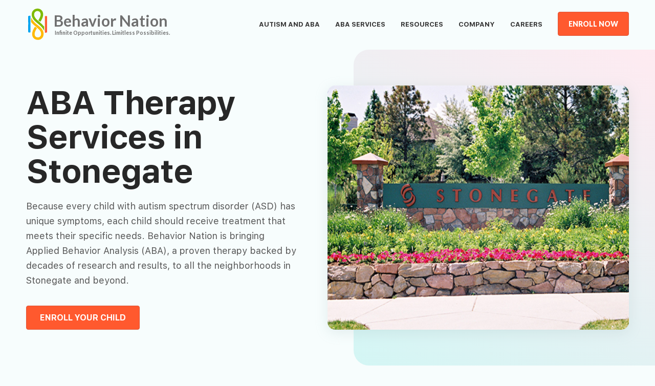

--- FILE ---
content_type: text/html; charset=UTF-8
request_url: https://www.behaviornation.com/aba-therapy-services-stonegate/
body_size: 71752
content:
 <!DOCTYPE html>
<html lang="en-US" class="no-js">
<head>

<meta charset="UTF-8">
<meta name="viewport" content="width=device-width, initial-scale=1">
<link rel="profile" href="http://gmpg.org/xfn/11">
<link href="https://fonts.googleapis.com/css?family=Lato:300,400,700,900|PT+Serif:400,400i,700,700i&display=swap" rel="stylesheet">
<link href="https://fonts.googleapis.com/css2?family=Lato:wght@100;300;400;700;900&family=Oswald:wght@200;300;400;500;600;700&family=Poppins:wght@100;200;300;400;500;600;700;800;900&family=Roboto:wght@100;300;400;500;700;900&display=swap" rel="stylesheet">
<link rel="stylesheet" href="https://use.fontawesome.com/releases/v5.8.1/css/all.css"
	integrity="sha384-50oBUHEmvpQ+1lW4y57PTFmhCaXp0ML5d60M1M7uH2+nqUivzIebhndOJK28anvf"
	crossorigin="anonymous">
	<!-- jquery -->
<link rel="stylesheet" href="https://cdnjs.cloudflare.com/ajax/libs/font-awesome/4.7.0/css/font-awesome.min.css">

<script>(function(html){html.className = html.className.replace(/\bno-js\b/,'js')})(document.documentElement);</script>
<meta name='robots' content='index, follow, max-image-preview:large, max-snippet:-1, max-video-preview:-1' />
	<style>img:is([sizes="auto" i], [sizes^="auto," i]) { contain-intrinsic-size: 3000px 1500px }</style>
	
	<!-- This site is optimized with the Yoast SEO plugin v23.5 - https://yoast.com/wordpress/plugins/seo/ -->
	<title>ABA Therapy Services in Stonegate | Behavior Nation</title>
	<meta name="description" content="Behavior Nation is bringing Applied Behavior Analysis (ABA) Therapy to all the neighborhoods in Stonegate and beyond." />
	<link rel="canonical" href="https://www.behaviornation.com/aba-therapy-services-stonegate/" />
	<meta property="og:locale" content="en_US" />
	<meta property="og:type" content="article" />
	<meta property="og:title" content="ABA Therapy Services in Stonegate | Behavior Nation" />
	<meta property="og:description" content="Behavior Nation is bringing Applied Behavior Analysis (ABA) Therapy to all the neighborhoods in Stonegate and beyond." />
	<meta property="og:url" content="https://www.behaviornation.com/aba-therapy-services-stonegate/" />
	<meta property="og:site_name" content="Behavior Nation" />
	<meta property="article:modified_time" content="2022-05-18T07:06:25+00:00" />
	<meta name="twitter:card" content="summary_large_image" />
	<script type="application/ld+json" class="yoast-schema-graph">{"@context":"https://schema.org","@graph":[{"@type":"WebPage","@id":"https://www.behaviornation.com/aba-therapy-services-stonegate/","url":"https://www.behaviornation.com/aba-therapy-services-stonegate/","name":"ABA Therapy Services in Stonegate | Behavior Nation","isPartOf":{"@id":"https://www.behaviornation.com/#website"},"datePublished":"2021-03-10T06:59:57+00:00","dateModified":"2022-05-18T07:06:25+00:00","description":"Behavior Nation is bringing Applied Behavior Analysis (ABA) Therapy to all the neighborhoods in Stonegate and beyond.","breadcrumb":{"@id":"https://www.behaviornation.com/aba-therapy-services-stonegate/#breadcrumb"},"inLanguage":"en-US","potentialAction":[{"@type":"ReadAction","target":["https://www.behaviornation.com/aba-therapy-services-stonegate/"]}]},{"@type":"BreadcrumbList","@id":"https://www.behaviornation.com/aba-therapy-services-stonegate/#breadcrumb","itemListElement":[{"@type":"ListItem","position":1,"name":"Home","item":"https://www.behaviornation.com/"},{"@type":"ListItem","position":2,"name":"Areas we Serve","item":"https://www.behaviornation.com/areas/"},{"@type":"ListItem","position":3,"name":"Stonegate"}]},{"@type":"WebSite","@id":"https://www.behaviornation.com/#website","url":"https://www.behaviornation.com/","name":"Behavior Nation","description":"ABA SERVICE PROVIDER Dedicated to Your Child’s Progress","publisher":{"@id":"https://www.behaviornation.com/#organization"},"potentialAction":[{"@type":"SearchAction","target":{"@type":"EntryPoint","urlTemplate":"https://www.behaviornation.com/?s={search_term_string}"},"query-input":{"@type":"PropertyValueSpecification","valueRequired":true,"valueName":"search_term_string"}}],"inLanguage":"en-US"},{"@type":"Organization","@id":"https://www.behaviornation.com/#organization","name":"Behavior Nation","url":"https://www.behaviornation.com/","logo":{"@type":"ImageObject","inLanguage":"en-US","@id":"https://www.behaviornation.com/#/schema/logo/image/","url":"https://www.behaviornation.com/wp-content/uploads/2019/07/logo-1.svg","contentUrl":"https://www.behaviornation.com/wp-content/uploads/2019/07/logo-1.svg","width":285,"height":68,"caption":"Behavior Nation"},"image":{"@id":"https://www.behaviornation.com/#/schema/logo/image/"}}]}</script>
	<!-- / Yoast SEO plugin. -->


<link rel='dns-prefetch' href='//fonts.googleapis.com' />
<link href='https://fonts.gstatic.com' crossorigin rel='preconnect' />
<link rel="alternate" type="application/rss+xml" title="Behavior Nation &raquo; Feed" href="https://www.behaviornation.com/feed/" />
<link rel="alternate" type="application/rss+xml" title="Behavior Nation &raquo; Comments Feed" href="https://www.behaviornation.com/comments/feed/" />
<link rel="alternate" type="application/rss+xml" title="Behavior Nation &raquo; Stonegate Comments Feed" href="https://www.behaviornation.com/aba-therapy-services-stonegate/feed/" />
<script type="text/javascript">
/* <![CDATA[ */
window._wpemojiSettings = {"baseUrl":"https:\/\/s.w.org\/images\/core\/emoji\/15.0.3\/72x72\/","ext":".png","svgUrl":"https:\/\/s.w.org\/images\/core\/emoji\/15.0.3\/svg\/","svgExt":".svg","source":{"concatemoji":"https:\/\/www.behaviornation.com\/wp-includes\/js\/wp-emoji-release.min.js?ver=6.7.2"}};
/*! This file is auto-generated */
!function(i,n){var o,s,e;function c(e){try{var t={supportTests:e,timestamp:(new Date).valueOf()};sessionStorage.setItem(o,JSON.stringify(t))}catch(e){}}function p(e,t,n){e.clearRect(0,0,e.canvas.width,e.canvas.height),e.fillText(t,0,0);var t=new Uint32Array(e.getImageData(0,0,e.canvas.width,e.canvas.height).data),r=(e.clearRect(0,0,e.canvas.width,e.canvas.height),e.fillText(n,0,0),new Uint32Array(e.getImageData(0,0,e.canvas.width,e.canvas.height).data));return t.every(function(e,t){return e===r[t]})}function u(e,t,n){switch(t){case"flag":return n(e,"\ud83c\udff3\ufe0f\u200d\u26a7\ufe0f","\ud83c\udff3\ufe0f\u200b\u26a7\ufe0f")?!1:!n(e,"\ud83c\uddfa\ud83c\uddf3","\ud83c\uddfa\u200b\ud83c\uddf3")&&!n(e,"\ud83c\udff4\udb40\udc67\udb40\udc62\udb40\udc65\udb40\udc6e\udb40\udc67\udb40\udc7f","\ud83c\udff4\u200b\udb40\udc67\u200b\udb40\udc62\u200b\udb40\udc65\u200b\udb40\udc6e\u200b\udb40\udc67\u200b\udb40\udc7f");case"emoji":return!n(e,"\ud83d\udc26\u200d\u2b1b","\ud83d\udc26\u200b\u2b1b")}return!1}function f(e,t,n){var r="undefined"!=typeof WorkerGlobalScope&&self instanceof WorkerGlobalScope?new OffscreenCanvas(300,150):i.createElement("canvas"),a=r.getContext("2d",{willReadFrequently:!0}),o=(a.textBaseline="top",a.font="600 32px Arial",{});return e.forEach(function(e){o[e]=t(a,e,n)}),o}function t(e){var t=i.createElement("script");t.src=e,t.defer=!0,i.head.appendChild(t)}"undefined"!=typeof Promise&&(o="wpEmojiSettingsSupports",s=["flag","emoji"],n.supports={everything:!0,everythingExceptFlag:!0},e=new Promise(function(e){i.addEventListener("DOMContentLoaded",e,{once:!0})}),new Promise(function(t){var n=function(){try{var e=JSON.parse(sessionStorage.getItem(o));if("object"==typeof e&&"number"==typeof e.timestamp&&(new Date).valueOf()<e.timestamp+604800&&"object"==typeof e.supportTests)return e.supportTests}catch(e){}return null}();if(!n){if("undefined"!=typeof Worker&&"undefined"!=typeof OffscreenCanvas&&"undefined"!=typeof URL&&URL.createObjectURL&&"undefined"!=typeof Blob)try{var e="postMessage("+f.toString()+"("+[JSON.stringify(s),u.toString(),p.toString()].join(",")+"));",r=new Blob([e],{type:"text/javascript"}),a=new Worker(URL.createObjectURL(r),{name:"wpTestEmojiSupports"});return void(a.onmessage=function(e){c(n=e.data),a.terminate(),t(n)})}catch(e){}c(n=f(s,u,p))}t(n)}).then(function(e){for(var t in e)n.supports[t]=e[t],n.supports.everything=n.supports.everything&&n.supports[t],"flag"!==t&&(n.supports.everythingExceptFlag=n.supports.everythingExceptFlag&&n.supports[t]);n.supports.everythingExceptFlag=n.supports.everythingExceptFlag&&!n.supports.flag,n.DOMReady=!1,n.readyCallback=function(){n.DOMReady=!0}}).then(function(){return e}).then(function(){var e;n.supports.everything||(n.readyCallback(),(e=n.source||{}).concatemoji?t(e.concatemoji):e.wpemoji&&e.twemoji&&(t(e.twemoji),t(e.wpemoji)))}))}((window,document),window._wpemojiSettings);
/* ]]> */
</script>
<style id='wp-emoji-styles-inline-css' type='text/css'>

	img.wp-smiley, img.emoji {
		display: inline !important;
		border: none !important;
		box-shadow: none !important;
		height: 1em !important;
		width: 1em !important;
		margin: 0 0.07em !important;
		vertical-align: -0.1em !important;
		background: none !important;
		padding: 0 !important;
	}
</style>
<link rel='stylesheet' id='wp-block-library-css' href='https://www.behaviornation.com/wp-includes/css/dist/block-library/style.min.css?ver=6.7.2' type='text/css' media='all' />
<style id='wp-block-library-theme-inline-css' type='text/css'>
.wp-block-audio :where(figcaption){color:#555;font-size:13px;text-align:center}.is-dark-theme .wp-block-audio :where(figcaption){color:#ffffffa6}.wp-block-audio{margin:0 0 1em}.wp-block-code{border:1px solid #ccc;border-radius:4px;font-family:Menlo,Consolas,monaco,monospace;padding:.8em 1em}.wp-block-embed :where(figcaption){color:#555;font-size:13px;text-align:center}.is-dark-theme .wp-block-embed :where(figcaption){color:#ffffffa6}.wp-block-embed{margin:0 0 1em}.blocks-gallery-caption{color:#555;font-size:13px;text-align:center}.is-dark-theme .blocks-gallery-caption{color:#ffffffa6}:root :where(.wp-block-image figcaption){color:#555;font-size:13px;text-align:center}.is-dark-theme :root :where(.wp-block-image figcaption){color:#ffffffa6}.wp-block-image{margin:0 0 1em}.wp-block-pullquote{border-bottom:4px solid;border-top:4px solid;color:currentColor;margin-bottom:1.75em}.wp-block-pullquote cite,.wp-block-pullquote footer,.wp-block-pullquote__citation{color:currentColor;font-size:.8125em;font-style:normal;text-transform:uppercase}.wp-block-quote{border-left:.25em solid;margin:0 0 1.75em;padding-left:1em}.wp-block-quote cite,.wp-block-quote footer{color:currentColor;font-size:.8125em;font-style:normal;position:relative}.wp-block-quote:where(.has-text-align-right){border-left:none;border-right:.25em solid;padding-left:0;padding-right:1em}.wp-block-quote:where(.has-text-align-center){border:none;padding-left:0}.wp-block-quote.is-large,.wp-block-quote.is-style-large,.wp-block-quote:where(.is-style-plain){border:none}.wp-block-search .wp-block-search__label{font-weight:700}.wp-block-search__button{border:1px solid #ccc;padding:.375em .625em}:where(.wp-block-group.has-background){padding:1.25em 2.375em}.wp-block-separator.has-css-opacity{opacity:.4}.wp-block-separator{border:none;border-bottom:2px solid;margin-left:auto;margin-right:auto}.wp-block-separator.has-alpha-channel-opacity{opacity:1}.wp-block-separator:not(.is-style-wide):not(.is-style-dots){width:100px}.wp-block-separator.has-background:not(.is-style-dots){border-bottom:none;height:1px}.wp-block-separator.has-background:not(.is-style-wide):not(.is-style-dots){height:2px}.wp-block-table{margin:0 0 1em}.wp-block-table td,.wp-block-table th{word-break:normal}.wp-block-table :where(figcaption){color:#555;font-size:13px;text-align:center}.is-dark-theme .wp-block-table :where(figcaption){color:#ffffffa6}.wp-block-video :where(figcaption){color:#555;font-size:13px;text-align:center}.is-dark-theme .wp-block-video :where(figcaption){color:#ffffffa6}.wp-block-video{margin:0 0 1em}:root :where(.wp-block-template-part.has-background){margin-bottom:0;margin-top:0;padding:1.25em 2.375em}
</style>
<style id='classic-theme-styles-inline-css' type='text/css'>
/*! This file is auto-generated */
.wp-block-button__link{color:#fff;background-color:#32373c;border-radius:9999px;box-shadow:none;text-decoration:none;padding:calc(.667em + 2px) calc(1.333em + 2px);font-size:1.125em}.wp-block-file__button{background:#32373c;color:#fff;text-decoration:none}
</style>
<style id='global-styles-inline-css' type='text/css'>
:root{--wp--preset--aspect-ratio--square: 1;--wp--preset--aspect-ratio--4-3: 4/3;--wp--preset--aspect-ratio--3-4: 3/4;--wp--preset--aspect-ratio--3-2: 3/2;--wp--preset--aspect-ratio--2-3: 2/3;--wp--preset--aspect-ratio--16-9: 16/9;--wp--preset--aspect-ratio--9-16: 9/16;--wp--preset--color--black: #000000;--wp--preset--color--cyan-bluish-gray: #abb8c3;--wp--preset--color--white: #fff;--wp--preset--color--pale-pink: #f78da7;--wp--preset--color--vivid-red: #cf2e2e;--wp--preset--color--luminous-vivid-orange: #ff6900;--wp--preset--color--luminous-vivid-amber: #fcb900;--wp--preset--color--light-green-cyan: #7bdcb5;--wp--preset--color--vivid-green-cyan: #00d084;--wp--preset--color--pale-cyan-blue: #8ed1fc;--wp--preset--color--vivid-cyan-blue: #0693e3;--wp--preset--color--vivid-purple: #9b51e0;--wp--preset--color--dark-gray: #1a1a1a;--wp--preset--color--medium-gray: #686868;--wp--preset--color--light-gray: #e5e5e5;--wp--preset--color--blue-gray: #4d545c;--wp--preset--color--bright-blue: #007acc;--wp--preset--color--light-blue: #9adffd;--wp--preset--color--dark-brown: #402b30;--wp--preset--color--medium-brown: #774e24;--wp--preset--color--dark-red: #640c1f;--wp--preset--color--bright-red: #ff675f;--wp--preset--color--yellow: #ffef8e;--wp--preset--gradient--vivid-cyan-blue-to-vivid-purple: linear-gradient(135deg,rgba(6,147,227,1) 0%,rgb(155,81,224) 100%);--wp--preset--gradient--light-green-cyan-to-vivid-green-cyan: linear-gradient(135deg,rgb(122,220,180) 0%,rgb(0,208,130) 100%);--wp--preset--gradient--luminous-vivid-amber-to-luminous-vivid-orange: linear-gradient(135deg,rgba(252,185,0,1) 0%,rgba(255,105,0,1) 100%);--wp--preset--gradient--luminous-vivid-orange-to-vivid-red: linear-gradient(135deg,rgba(255,105,0,1) 0%,rgb(207,46,46) 100%);--wp--preset--gradient--very-light-gray-to-cyan-bluish-gray: linear-gradient(135deg,rgb(238,238,238) 0%,rgb(169,184,195) 100%);--wp--preset--gradient--cool-to-warm-spectrum: linear-gradient(135deg,rgb(74,234,220) 0%,rgb(151,120,209) 20%,rgb(207,42,186) 40%,rgb(238,44,130) 60%,rgb(251,105,98) 80%,rgb(254,248,76) 100%);--wp--preset--gradient--blush-light-purple: linear-gradient(135deg,rgb(255,206,236) 0%,rgb(152,150,240) 100%);--wp--preset--gradient--blush-bordeaux: linear-gradient(135deg,rgb(254,205,165) 0%,rgb(254,45,45) 50%,rgb(107,0,62) 100%);--wp--preset--gradient--luminous-dusk: linear-gradient(135deg,rgb(255,203,112) 0%,rgb(199,81,192) 50%,rgb(65,88,208) 100%);--wp--preset--gradient--pale-ocean: linear-gradient(135deg,rgb(255,245,203) 0%,rgb(182,227,212) 50%,rgb(51,167,181) 100%);--wp--preset--gradient--electric-grass: linear-gradient(135deg,rgb(202,248,128) 0%,rgb(113,206,126) 100%);--wp--preset--gradient--midnight: linear-gradient(135deg,rgb(2,3,129) 0%,rgb(40,116,252) 100%);--wp--preset--font-size--small: 13px;--wp--preset--font-size--medium: 20px;--wp--preset--font-size--large: 36px;--wp--preset--font-size--x-large: 42px;--wp--preset--spacing--20: 0.44rem;--wp--preset--spacing--30: 0.67rem;--wp--preset--spacing--40: 1rem;--wp--preset--spacing--50: 1.5rem;--wp--preset--spacing--60: 2.25rem;--wp--preset--spacing--70: 3.38rem;--wp--preset--spacing--80: 5.06rem;--wp--preset--shadow--natural: 6px 6px 9px rgba(0, 0, 0, 0.2);--wp--preset--shadow--deep: 12px 12px 50px rgba(0, 0, 0, 0.4);--wp--preset--shadow--sharp: 6px 6px 0px rgba(0, 0, 0, 0.2);--wp--preset--shadow--outlined: 6px 6px 0px -3px rgba(255, 255, 255, 1), 6px 6px rgba(0, 0, 0, 1);--wp--preset--shadow--crisp: 6px 6px 0px rgba(0, 0, 0, 1);}:where(.is-layout-flex){gap: 0.5em;}:where(.is-layout-grid){gap: 0.5em;}body .is-layout-flex{display: flex;}.is-layout-flex{flex-wrap: wrap;align-items: center;}.is-layout-flex > :is(*, div){margin: 0;}body .is-layout-grid{display: grid;}.is-layout-grid > :is(*, div){margin: 0;}:where(.wp-block-columns.is-layout-flex){gap: 2em;}:where(.wp-block-columns.is-layout-grid){gap: 2em;}:where(.wp-block-post-template.is-layout-flex){gap: 1.25em;}:where(.wp-block-post-template.is-layout-grid){gap: 1.25em;}.has-black-color{color: var(--wp--preset--color--black) !important;}.has-cyan-bluish-gray-color{color: var(--wp--preset--color--cyan-bluish-gray) !important;}.has-white-color{color: var(--wp--preset--color--white) !important;}.has-pale-pink-color{color: var(--wp--preset--color--pale-pink) !important;}.has-vivid-red-color{color: var(--wp--preset--color--vivid-red) !important;}.has-luminous-vivid-orange-color{color: var(--wp--preset--color--luminous-vivid-orange) !important;}.has-luminous-vivid-amber-color{color: var(--wp--preset--color--luminous-vivid-amber) !important;}.has-light-green-cyan-color{color: var(--wp--preset--color--light-green-cyan) !important;}.has-vivid-green-cyan-color{color: var(--wp--preset--color--vivid-green-cyan) !important;}.has-pale-cyan-blue-color{color: var(--wp--preset--color--pale-cyan-blue) !important;}.has-vivid-cyan-blue-color{color: var(--wp--preset--color--vivid-cyan-blue) !important;}.has-vivid-purple-color{color: var(--wp--preset--color--vivid-purple) !important;}.has-black-background-color{background-color: var(--wp--preset--color--black) !important;}.has-cyan-bluish-gray-background-color{background-color: var(--wp--preset--color--cyan-bluish-gray) !important;}.has-white-background-color{background-color: var(--wp--preset--color--white) !important;}.has-pale-pink-background-color{background-color: var(--wp--preset--color--pale-pink) !important;}.has-vivid-red-background-color{background-color: var(--wp--preset--color--vivid-red) !important;}.has-luminous-vivid-orange-background-color{background-color: var(--wp--preset--color--luminous-vivid-orange) !important;}.has-luminous-vivid-amber-background-color{background-color: var(--wp--preset--color--luminous-vivid-amber) !important;}.has-light-green-cyan-background-color{background-color: var(--wp--preset--color--light-green-cyan) !important;}.has-vivid-green-cyan-background-color{background-color: var(--wp--preset--color--vivid-green-cyan) !important;}.has-pale-cyan-blue-background-color{background-color: var(--wp--preset--color--pale-cyan-blue) !important;}.has-vivid-cyan-blue-background-color{background-color: var(--wp--preset--color--vivid-cyan-blue) !important;}.has-vivid-purple-background-color{background-color: var(--wp--preset--color--vivid-purple) !important;}.has-black-border-color{border-color: var(--wp--preset--color--black) !important;}.has-cyan-bluish-gray-border-color{border-color: var(--wp--preset--color--cyan-bluish-gray) !important;}.has-white-border-color{border-color: var(--wp--preset--color--white) !important;}.has-pale-pink-border-color{border-color: var(--wp--preset--color--pale-pink) !important;}.has-vivid-red-border-color{border-color: var(--wp--preset--color--vivid-red) !important;}.has-luminous-vivid-orange-border-color{border-color: var(--wp--preset--color--luminous-vivid-orange) !important;}.has-luminous-vivid-amber-border-color{border-color: var(--wp--preset--color--luminous-vivid-amber) !important;}.has-light-green-cyan-border-color{border-color: var(--wp--preset--color--light-green-cyan) !important;}.has-vivid-green-cyan-border-color{border-color: var(--wp--preset--color--vivid-green-cyan) !important;}.has-pale-cyan-blue-border-color{border-color: var(--wp--preset--color--pale-cyan-blue) !important;}.has-vivid-cyan-blue-border-color{border-color: var(--wp--preset--color--vivid-cyan-blue) !important;}.has-vivid-purple-border-color{border-color: var(--wp--preset--color--vivid-purple) !important;}.has-vivid-cyan-blue-to-vivid-purple-gradient-background{background: var(--wp--preset--gradient--vivid-cyan-blue-to-vivid-purple) !important;}.has-light-green-cyan-to-vivid-green-cyan-gradient-background{background: var(--wp--preset--gradient--light-green-cyan-to-vivid-green-cyan) !important;}.has-luminous-vivid-amber-to-luminous-vivid-orange-gradient-background{background: var(--wp--preset--gradient--luminous-vivid-amber-to-luminous-vivid-orange) !important;}.has-luminous-vivid-orange-to-vivid-red-gradient-background{background: var(--wp--preset--gradient--luminous-vivid-orange-to-vivid-red) !important;}.has-very-light-gray-to-cyan-bluish-gray-gradient-background{background: var(--wp--preset--gradient--very-light-gray-to-cyan-bluish-gray) !important;}.has-cool-to-warm-spectrum-gradient-background{background: var(--wp--preset--gradient--cool-to-warm-spectrum) !important;}.has-blush-light-purple-gradient-background{background: var(--wp--preset--gradient--blush-light-purple) !important;}.has-blush-bordeaux-gradient-background{background: var(--wp--preset--gradient--blush-bordeaux) !important;}.has-luminous-dusk-gradient-background{background: var(--wp--preset--gradient--luminous-dusk) !important;}.has-pale-ocean-gradient-background{background: var(--wp--preset--gradient--pale-ocean) !important;}.has-electric-grass-gradient-background{background: var(--wp--preset--gradient--electric-grass) !important;}.has-midnight-gradient-background{background: var(--wp--preset--gradient--midnight) !important;}.has-small-font-size{font-size: var(--wp--preset--font-size--small) !important;}.has-medium-font-size{font-size: var(--wp--preset--font-size--medium) !important;}.has-large-font-size{font-size: var(--wp--preset--font-size--large) !important;}.has-x-large-font-size{font-size: var(--wp--preset--font-size--x-large) !important;}
:where(.wp-block-post-template.is-layout-flex){gap: 1.25em;}:where(.wp-block-post-template.is-layout-grid){gap: 1.25em;}
:where(.wp-block-columns.is-layout-flex){gap: 2em;}:where(.wp-block-columns.is-layout-grid){gap: 2em;}
:root :where(.wp-block-pullquote){font-size: 1.5em;line-height: 1.6;}
</style>
<link rel='stylesheet' id='wonderplugin-3dcarousel-style-css' href='https://www.behaviornation.com/wp-content/plugins/wonderplugin-3dcarousel/engine/wonderplugin3dcarousel.css?ver=6.7.2' type='text/css' media='all' />
<link rel='stylesheet' id='search-filter-plugin-styles-css' href='https://www.behaviornation.com/wp-content/plugins/search-filter-pro/public/assets/css/search-filter.min.css?ver=2.5.1' type='text/css' media='all' />
<link rel='stylesheet' id='twentysixteen-fonts-css' href='https://fonts.googleapis.com/css?family=Merriweather%3A400%2C700%2C900%2C400italic%2C700italic%2C900italic%7CMontserrat%3A400%2C700%7CInconsolata%3A400&#038;subset=latin%2Clatin-ext' type='text/css' media='all' />
<link rel='stylesheet' id='genericons-css' href='https://www.behaviornation.com/wp-content/themes/Behaviour/genericons/genericons.css?ver=3.4.1' type='text/css' media='all' />
<link rel='stylesheet' id='twentysixteen-style-css' href='https://www.behaviornation.com/wp-content/themes/Behaviour/style.css?ver=6.7.2' type='text/css' media='all' />
<link rel='stylesheet' id='twentysixteen-block-style-css' href='https://www.behaviornation.com/wp-content/themes/Behaviour/css/blocks.css?ver=20181230' type='text/css' media='all' />
<!--[if lt IE 10]>
<link rel='stylesheet' id='twentysixteen-ie-css' href='https://www.behaviornation.com/wp-content/themes/Behaviour/css/ie.css?ver=20160816' type='text/css' media='all' />
<![endif]-->
<!--[if lt IE 9]>
<link rel='stylesheet' id='twentysixteen-ie8-css' href='https://www.behaviornation.com/wp-content/themes/Behaviour/css/ie8.css?ver=20160816' type='text/css' media='all' />
<![endif]-->
<!--[if lt IE 8]>
<link rel='stylesheet' id='twentysixteen-ie7-css' href='https://www.behaviornation.com/wp-content/themes/Behaviour/css/ie7.css?ver=20160816' type='text/css' media='all' />
<![endif]-->
<link rel='stylesheet' id='newsletter-css' href='https://www.behaviornation.com/wp-content/plugins/newsletter/style.css?ver=8.5.4' type='text/css' media='all' />
<script type="text/javascript" src="https://www.behaviornation.com/wp-content/plugins/svg-support/vendor/DOMPurify/DOMPurify.min.js?ver=1.0.1" id="bodhi-dompurify-library-js"></script>
<script type="text/javascript" src="https://www.behaviornation.com/wp-includes/js/jquery/jquery.min.js?ver=3.7.1" id="jquery-core-js"></script>
<script type="text/javascript" src="https://www.behaviornation.com/wp-includes/js/jquery/jquery-migrate.min.js?ver=3.4.1" id="jquery-migrate-js"></script>
<script type="text/javascript" src="https://www.behaviornation.com/wp-content/plugins/svg-support/js/min/svgs-inline-min.js?ver=2.5.8" id="bodhi_svg_inline-js"></script>
<script type="text/javascript" id="bodhi_svg_inline-js-after">
/* <![CDATA[ */
cssTarget={"Bodhi":"img.style-svg","ForceInlineSVG":"style-svg"};ForceInlineSVGActive="false";frontSanitizationEnabled="on";
/* ]]> */
</script>
<script type="text/javascript" src="https://www.behaviornation.com/wp-content/plugins/wonderplugin-3dcarousel/engine/wp3dcarousellightbox.js?ver=2.8" id="wonderplugin-3dcarousel-lightbox-script-js"></script>
<script type="text/javascript" src="https://www.behaviornation.com/wp-content/plugins/wonderplugin-3dcarousel/engine/wonderplugin3dcarousel.js?ver=2.8" id="wonderplugin-3dcarousel-script-js"></script>
<script type="text/javascript" id="search-filter-plugin-build-js-extra">
/* <![CDATA[ */
var SF_LDATA = {"ajax_url":"https:\/\/www.behaviornation.com\/wp-admin\/admin-ajax.php","home_url":"https:\/\/www.behaviornation.com\/"};
/* ]]> */
</script>
<script type="text/javascript" src="https://www.behaviornation.com/wp-content/plugins/search-filter-pro/public/assets/js/search-filter-build.min.js?ver=2.5.1" id="search-filter-plugin-build-js"></script>
<script type="text/javascript" src="https://www.behaviornation.com/wp-content/plugins/search-filter-pro/public/assets/js/chosen.jquery.min.js?ver=2.5.1" id="search-filter-plugin-chosen-js"></script>
<!--[if lt IE 9]>
<script type="text/javascript" src="https://www.behaviornation.com/wp-content/themes/Behaviour/js/html5.js?ver=3.7.3" id="twentysixteen-html5-js"></script>
<![endif]-->
<link rel="https://api.w.org/" href="https://www.behaviornation.com/wp-json/" /><link rel="EditURI" type="application/rsd+xml" title="RSD" href="https://www.behaviornation.com/xmlrpc.php?rsd" />
<meta name="generator" content="WordPress 6.7.2" />
<link rel='shortlink' href='https://www.behaviornation.com/?p=5934' />
<link rel="alternate" title="oEmbed (JSON)" type="application/json+oembed" href="https://www.behaviornation.com/wp-json/oembed/1.0/embed?url=https%3A%2F%2Fwww.behaviornation.com%2Faba-therapy-services-stonegate%2F" />
<link rel="alternate" title="oEmbed (XML)" type="text/xml+oembed" href="https://www.behaviornation.com/wp-json/oembed/1.0/embed?url=https%3A%2F%2Fwww.behaviornation.com%2Faba-therapy-services-stonegate%2F&#038;format=xml" />
<style type="text/css">.recentcomments a{display:inline !important;padding:0 !important;margin:0 !important;}</style>		<style type="text/css" id="twentysixteen-header-css">
		.site-branding {
			margin: 0 auto 0 0;
		}

		.site-branding .site-title,
		.site-description {
			clip: rect(1px, 1px, 1px, 1px);
			position: absolute;
		}
		</style>
		<link rel="icon" href="https://www.behaviornation.com/wp-content/uploads/2019/06/cropped-fav-withoutbg-32x32.png" sizes="32x32" />
<link rel="icon" href="https://www.behaviornation.com/wp-content/uploads/2019/06/cropped-fav-withoutbg-192x192.png" sizes="192x192" />
<link rel="apple-touch-icon" href="https://www.behaviornation.com/wp-content/uploads/2019/06/cropped-fav-withoutbg-180x180.png" />
<meta name="msapplication-TileImage" content="https://www.behaviornation.com/wp-content/uploads/2019/06/cropped-fav-withoutbg-270x270.png" />
</head>
<body class="areas-template-default single single-areas postid-5934 wp-custom-logo wp-embed-responsive group-blog">
	
	<div class="only-home">
		
	
	
			 </div>

	<style>

		
	</style>
<!-- 	<div class="ytr" style="background:#01a4ef">
		Behavior Nation Will be Closed on Friday, July 3. We will resume normal business hours on Monday, July 6.
	</div> -->
<div id="page" class="site">
<div class="site-inner">
<header id="masthead" class="site-header" role="banner">
<div class="site-header-main"><div class="site-branding"><a href="/"><span>
<!-- Generator: Adobe Illustrator 19.0.0, SVG Export Plug-In . SVG Version: 6.00 Build 0)  -->
<svg version="1.1" id="Layer_1" xmlns="http://www.w3.org/2000/svg" xmlns:xlink="http://www.w3.org/1999/xlink" x="0px" y="0px"
	 width="285px" height="68px" viewBox="0 0 285 68" style="enable-background:new 0 0 285 68;" xml:space="preserve">
<font horiz-adv-x="2000">
<!-- Copyright (c) 2010-2011 by tyPoland Lukasz Dziedzic with Reserved Font Name &quot;Lato&quot;. Licensed under the SIL Open Font License, Version 1.1. -->
<!-- Copyright: Copyright 2019 Adobe System Incorporated. All rights reserved. -->
<font-face font-family="Lato" units-per-em="2000" underline-position="-120" underline-thickness="160"/>
<missing-glyph horiz-adv-x="1094" d="M239,1147C277,1178 320,1204 369,1225C417,1246 474,1256 540,1256C587,1256 629,1250 666,1237C703,1224 735,1207 761,1184C787,1161 807,1133 821,1101C834,1068 841,1032 841,993C841,956 836,925 827,899C818,872 806,849 792,830C778,810 763,793 746,779C729,765 713,752 698,740C683,727 669,715 658,703C646,691 638,678 635,663l-22,-96l-169,0l-17,114C423,706 425,727 433,745C440,762 451,778 465,793C478,807 494,820 511,833C528,845 544,858 559,872C574,885 586,901 597,918C607,935 612,955 612,978C612,1001 604,1020 588,1035C572,1050 549,1057 518,1057C494,1057 474,1055 458,1050C441,1045 427,1040 415,1035C403,1030 393,1025 384,1020C375,1015 365,1013 355,1013C332,1013 316,1023 305,1042M385,313C385,332 389,349 396,366C403,383 412,397 424,410C436,422 450,432 467,439C484,446 502,449 521,449C540,449 557,446 574,439C590,432 604,422 617,410C629,397 639,383 646,366C653,349 656,332 656,313C656,294 653,276 646,260C639,243 629,229 617,217C604,205 590,196 574,189C557,182 540,178 521,178C502,178 484,182 467,189C450,196 436,205 424,217C412,229 403,243 396,260C389,276 385,294 385,313M42,1446l1010,0l0,-1446l-1010,0M107,69l873,0l0,1309l-873,0z"/>
<glyph unicode=" " horiz-adv-x="386"/>
<glyph unicode="." horiz-adv-x="450" d="M73,136C73,157 77,176 85,195C92,214 103,230 117,243C130,256 146,267 165,275C184,283 204,287 225,287C246,287 265,283 284,275C303,267 319,256 332,243C345,230 356,214 364,195C372,176 376,157 376,136C376,115 372,95 364,77C356,58 345,42 332,29C319,16 303,5 284,-2C265,-10 246,-14 225,-14C204,-14 184,-10 165,-2C146,5 130,16 117,29C103,42 92,58 85,77C77,95 73,115 73,136z"/>
<glyph unicode="B" horiz-adv-x="1303" d="M146,0l0,1446l499,0C740,1446 821,1437 888,1419C955,1401 1010,1375 1053,1342C1096,1309 1127,1268 1147,1221C1167,1174 1177,1120 1177,1061C1177,1027 1172,995 1162,964C1152,933 1137,904 1116,877C1095,850 1068,825 1036,803C1003,781 965,762 920,747C1119,702 1218,595 1218,425C1218,364 1206,307 1183,255C1160,203 1126,158 1081,121C1036,83 981,53 916,32C851,11 776,0 692,0M415,634l0,-424l273,0C738,210 780,216 814,228C847,240 874,256 895,276C915,296 930,319 939,346C948,373 952,401 952,431C952,462 947,491 937,516C927,541 911,562 890,580C869,597 841,611 808,620C775,629 734,634 687,634M415,820l215,0C721,820 791,837 838,870C885,903 909,956 909,1029C909,1104 888,1158 845,1190C802,1222 736,1238 645,1238l-230,0z"/>
<glyph unicode="I" horiz-adv-x="628" d="M449,0l-270,0l0,1446l270,0z"/>
<glyph unicode="L" horiz-adv-x="1034" d="M415,222l579,0l0,-222l-848,0l0,1446l269,0z"/>
<glyph unicode="N" horiz-adv-x="1512" d="M287,1446C299,1446 309,1446 317,1445C325,1444 332,1442 339,1439C345,1436 351,1431 357,1426C363,1420 370,1412 377,1403l759,-967C1133,459 1132,482 1131,505C1130,527 1129,548 1129,567l0,879l237,0l0,-1446l-139,0C1206,0 1188,3 1174,10C1160,17 1146,29 1133,46l-756,963C379,988 381,967 382,946C383,925 383,905 383,888l0,-888l-237,0l0,1446l141,0z"/>
<glyph unicode="O" horiz-adv-x="1599" d="M1533,723C1533,617 1515,519 1480,429C1445,338 1395,260 1331,194C1267,128 1190,77 1100,40C1010,3 910,-16 801,-16C692,-16 592,3 502,40C411,77 334,128 270,194C205,260 155,338 120,429C85,519 67,617 67,723C67,829 85,927 120,1018C155,1108 205,1186 270,1252C334,1318 411,1370 502,1407C592,1444 692,1462 801,1462C910,1462 1010,1443 1100,1406C1190,1369 1267,1317 1331,1252C1395,1186 1445,1108 1480,1018C1515,927 1533,829 1533,723M1257,723C1257,802 1247,874 1226,937C1205,1000 1174,1053 1135,1097C1096,1141 1048,1175 992,1198C935,1221 872,1233 801,1233C730,1233 667,1221 610,1198C553,1175 505,1141 466,1097C426,1053 395,1000 374,937C353,874 342,802 342,723C342,644 353,573 374,510C395,447 426,393 466,350C505,306 553,272 610,249C667,226 730,214 801,214C872,214 935,226 992,249C1048,272 1096,306 1135,350C1174,393 1205,447 1226,510C1247,573 1257,644 1257,723z"/>
<glyph unicode="P" horiz-adv-x="1250" d="M424,509l0,-509l-269,0l0,1446l471,0C723,1446 806,1435 877,1412C948,1389 1006,1358 1052,1317C1098,1276 1132,1228 1154,1171C1176,1114 1187,1052 1187,985C1187,915 1175,851 1152,793C1129,734 1094,684 1047,642C1000,600 942,567 872,544C802,521 720,509 626,509M424,719l202,0C675,719 718,725 755,738C792,750 822,768 846,791C870,814 888,842 900,875C912,908 918,944 918,985C918,1024 912,1059 900,1090C888,1121 870,1148 846,1170C822,1192 792,1209 755,1221C718,1232 675,1238 626,1238l-202,0z"/>
<glyph unicode="a" horiz-adv-x="1047" d="M936,0l-111,0C802,0 783,4 770,11C757,18 747,32 740,53l-22,73C692,103 667,82 642,65C617,47 591,32 564,20C537,8 509,-1 479,-7C449,-13 416,-16 379,-16C336,-16 296,-10 259,2C222,13 191,31 165,54C138,77 118,106 103,141C88,176 81,216 81,262C81,301 91,339 112,377C132,414 166,448 213,479C260,509 323,534 402,554C481,574 578,585 695,588l0,60C695,717 681,768 652,801C623,834 580,850 525,850C485,850 452,845 425,836C398,827 375,816 356,805C336,793 318,782 301,773C284,764 266,759 246,759C229,759 215,763 203,772C191,781 181,791 174,804l-45,79C247,991 389,1045 556,1045C616,1045 670,1035 717,1016C764,996 803,969 836,934C869,899 894,857 911,808C928,759 936,706 936,648M456,154C481,154 505,156 526,161C547,166 568,173 587,182C606,191 624,203 642,217C659,230 677,246 695,265l0,173C623,435 563,429 515,420C466,411 427,399 398,385C369,371 348,355 336,336C323,317 317,297 317,275C317,232 330,201 356,182C381,163 415,154 456,154z"/>
<glyph unicode="b" horiz-adv-x="1140" d="M135,0l0,1486l247,0l0,-586C423,943 469,978 520,1004C571,1029 631,1042 700,1042C756,1042 807,1031 854,1008C900,985 940,951 974,907C1007,863 1033,809 1052,744C1070,679 1079,605 1079,521C1079,444 1069,373 1048,308C1027,243 998,186 960,138C921,90 875,53 821,26C766,-1 705,-15 638,-15C607,-15 578,-12 552,-5C526,1 502,10 481,21C460,32 440,46 422,63C403,79 386,97 369,117l-11,-69C354,31 347,18 338,11C328,4 315,0 298,0M615,850C564,850 520,839 484,818C447,796 413,765 382,726l0,-460C410,231 441,207 474,194C507,180 542,173 581,173C618,173 652,180 682,194C712,208 738,229 759,258C780,287 796,323 807,367C818,410 824,462 824,521C824,581 819,632 810,674C800,715 786,749 768,775C750,801 728,820 703,832C677,844 648,850 615,850z"/>
<glyph unicode="e" horiz-adv-x="1069" d="M556,1042C621,1042 680,1032 735,1011C789,990 836,960 875,921C914,881 945,832 967,775C989,717 1000,651 1000,577C1000,558 999,543 998,531C996,518 993,509 989,502C984,495 978,490 971,487C964,484 954,482 943,482l-634,0C316,377 345,299 394,250C443,201 509,176 590,176C630,176 665,181 694,190C723,199 748,210 770,221C791,232 810,243 827,252C843,261 859,266 874,266C884,266 893,264 900,260C907,256 914,250 919,243l72,-90C964,121 933,94 899,73C865,51 830,34 793,21C756,8 718,-2 680,-7C641,-12 604,-15 568,-15C497,-15 430,-3 369,21C308,44 254,79 209,126C164,172 128,229 102,298C76,366 63,445 63,535C63,605 74,671 97,733C120,794 152,848 195,894C237,939 289,975 350,1002C411,1029 479,1042 556,1042M561,865C489,865 433,845 392,804C351,763 325,706 314,631l464,0C778,663 774,693 765,722C756,750 743,775 725,796C707,817 684,834 657,847C630,859 598,865 561,865z"/>
<glyph unicode="f" horiz-adv-x="701" d="M176,0l0,840l-89,14C68,857 52,864 41,874C29,884 23,898 23,916l0,101l153,0l0,76C176,1152 185,1204 203,1251C220,1298 246,1337 279,1370C312,1403 352,1428 399,1445C446,1462 500,1471 559,1471C606,1471 650,1465 691,1452l-5,-124C685,1309 676,1297 659,1292C642,1287 623,1285 601,1285C572,1285 546,1282 523,1276C500,1269 480,1258 464,1243C448,1227 436,1206 428,1181C419,1155 415,1123 415,1085l0,-68l267,0l0,-176l-259,0l0,-841z"/>
<glyph unicode="h" horiz-adv-x="1137" d="M132,0l0,1486l247,0l0,-571C419,953 463,984 511,1007C559,1030 615,1042 680,1042C736,1042 786,1033 829,1014C872,995 909,968 938,934C967,899 989,858 1004,811C1019,763 1026,710 1026,653l0,-653l-247,0l0,653C779,716 765,764 736,799C707,833 663,850 605,850C562,850 522,840 485,821C448,802 412,775 379,742l0,-742z"/>
<glyph unicode="i" horiz-adv-x="542" d="M395,1026l0,-1026l-247,0l0,1026M432,1325C432,1304 428,1284 419,1265C410,1246 399,1230 385,1216C370,1202 353,1191 334,1183C315,1174 294,1170 272,1170C251,1170 231,1174 212,1183C193,1191 176,1202 162,1216C148,1230 137,1246 129,1265C120,1284 116,1304 116,1325C116,1347 120,1368 129,1387C137,1406 148,1423 162,1437C176,1451 193,1462 212,1471C231,1479 251,1483 272,1483C294,1483 315,1479 334,1471C353,1462 370,1451 385,1437C399,1423 410,1406 419,1387C428,1368 432,1347 432,1325z"/>
<glyph unicode="l" horiz-adv-x="542" d="M395,1486l0,-1486l-247,0l0,1486z"/>
<glyph unicode="m" horiz-adv-x="1684" d="M132,0l0,1026l151,0C315,1026 336,1011 346,981l16,-76C380,925 399,943 419,960C438,977 459,991 482,1003C504,1015 528,1025 554,1032C579,1039 607,1042 638,1042C703,1042 756,1025 798,990C839,955 870,908 891,850C907,884 927,913 951,938C975,962 1001,982 1030,997C1059,1012 1089,1024 1122,1031C1154,1038 1186,1042 1219,1042C1276,1042 1326,1033 1370,1016C1414,999 1451,973 1481,940C1511,907 1534,866 1550,818C1565,770 1573,715 1573,653l0,-653l-247,0l0,653C1326,718 1312,768 1283,801C1254,834 1212,850 1157,850C1132,850 1108,846 1087,837C1065,828 1046,816 1030,800C1013,783 1000,763 991,738C982,713 977,685 977,653l0,-653l-248,0l0,653C729,722 715,772 688,803C660,834 619,850 565,850C530,850 497,841 466,824C435,806 406,782 379,751l0,-751z"/>
<glyph unicode="n" horiz-adv-x="1137" d="M132,0l0,1026l151,0C315,1026 336,1011 346,981l17,-81C384,921 406,941 429,958C452,975 476,990 502,1003C527,1016 555,1025 584,1032C613,1039 645,1042 680,1042C736,1042 786,1033 829,1014C872,995 909,968 938,934C967,899 989,858 1004,811C1019,763 1026,710 1026,653l0,-653l-247,0l0,653C779,716 765,764 736,799C707,833 663,850 605,850C562,850 522,840 485,821C448,802 412,775 379,742l0,-742z"/>
<glyph unicode="o" horiz-adv-x="1137" d="M570,1042C647,1042 716,1030 779,1005C841,980 894,945 938,900C982,855 1016,799 1040,734C1064,669 1076,596 1076,515C1076,434 1064,360 1040,295C1016,230 982,174 938,128C894,82 841,47 779,22C716,-3 647,-15 570,-15C493,-15 424,-3 361,22C298,47 245,82 201,128C156,174 122,230 98,295C73,360 61,434 61,515C61,596 73,669 98,734C122,799 156,855 201,900C245,945 298,980 361,1005C424,1030 493,1042 570,1042M570,175C655,175 719,204 760,261C801,318 821,402 821,513C821,624 801,708 760,766C719,824 655,853 570,853C483,853 419,824 378,766C337,707 316,623 316,513C316,403 337,319 378,262C419,204 483,175 570,175z"/>
<glyph unicode="p" horiz-adv-x="1131" d="M132,-335l0,1361l151,0C299,1026 313,1022 324,1015C335,1008 343,996 346,981l20,-95C407,933 455,972 509,1001C562,1030 625,1045 697,1045C753,1045 804,1033 851,1010C897,987 937,953 971,909C1004,864 1030,810 1049,745C1067,680 1076,605 1076,521C1076,444 1066,373 1045,308C1024,243 995,186 957,138C918,90 872,53 818,26C763,-1 702,-15 635,-15C577,-15 528,-6 488,12C447,29 411,54 379,85l0,-420M612,850C561,850 517,839 481,818C444,796 410,765 379,726l0,-460C407,231 438,207 471,194C504,180 539,173 577,173C614,173 648,180 679,194C709,208 735,229 756,258C777,287 793,323 804,367C815,410 821,462 821,521C821,581 816,632 807,674C797,715 783,749 765,775C747,801 725,820 700,832C674,844 645,850 612,850z"/>
<glyph unicode="r" horiz-adv-x="817" d="M132,0l0,1026l145,0C302,1026 320,1021 330,1012C340,1003 347,987 350,964l15,-124C402,903 445,953 494,990C543,1027 599,1045 660,1045C711,1045 753,1033 786,1010l-32,-185C752,813 748,805 741,800C734,795 725,792 714,792C704,792 690,794 673,799C656,804 633,806 604,806C553,806 509,792 472,764C435,735 404,694 379,639l0,-639z"/>
<glyph unicode="s" horiz-adv-x="874" d="M741,826C734,815 727,808 720,804C713,799 703,797 692,797C680,797 667,800 654,807C640,814 624,821 606,830C588,838 568,845 545,852C522,859 494,862 463,862C414,862 376,852 348,831C320,810 306,783 306,750C306,728 313,710 328,695C342,680 361,666 385,655C408,644 435,634 465,625C495,616 526,606 557,595C588,584 619,572 649,559C679,545 706,528 730,507C753,486 772,460 787,431C801,402 808,366 808,325C808,276 799,230 781,189C763,147 737,111 702,81C667,50 625,27 574,10C523,-7 464,-16 398,-16C363,-16 328,-13 295,-6C261,0 229,9 198,20C167,31 138,45 112,60C85,75 62,92 42,110l57,94C106,215 115,224 125,230C135,236 148,239 163,239C178,239 193,235 207,226C220,217 236,208 254,198C272,188 293,179 318,170C342,161 373,157 410,157C439,157 465,161 486,168C507,175 524,184 538,195C551,206 561,220 568,235C574,250 577,265 577,281C577,305 570,325 556,340C541,355 522,369 499,380C475,391 448,402 418,411C387,420 356,429 325,440C293,451 262,463 232,478C201,492 174,510 151,532C127,554 108,581 94,613C79,645 72,684 72,729C72,771 80,811 97,849C114,887 138,920 171,949C203,977 243,1000 292,1017C340,1034 396,1042 459,1042C530,1042 594,1030 652,1007C710,984 758,953 797,915z"/>
<glyph unicode="t" horiz-adv-x="774" d="M469,-16C380,-16 312,9 264,60C216,110 192,179 192,268l0,573l-104,0C75,841 63,845 54,854C44,863 39,876 39,893l0,98l165,27l52,280C259,1311 265,1322 275,1329C284,1336 296,1340 311,1340l128,0l0,-323l270,0l0,-176l-270,0l0,-556C439,253 447,228 463,210C479,192 500,183 527,183C542,183 555,185 566,189C576,192 585,196 593,200C600,204 607,208 613,212C619,215 625,217 631,217C638,217 644,215 649,212C654,208 659,202 664,195l74,-120C702,45 661,22 614,7C567,-8 519,-16 469,-16z"/>
<glyph unicode="u" horiz-adv-x="1137" d="M358,1026l0,-652C358,311 373,263 402,229C431,194 474,177 532,177C575,177 615,187 652,206C689,225 725,251 758,284l0,742l247,0l0,-1026l-151,0C822,0 801,15 791,45l-17,82C753,106 731,86 708,69C685,51 661,36 636,24C610,11 582,2 553,-5C523,-12 491,-16 457,-16C401,-16 352,-6 309,13C266,32 229,58 200,93C171,128 149,169 134,217C119,264 111,317 111,374l0,652z"/>
<glyph unicode="v" horiz-adv-x="1067" d="M646,0l-224,0l-408,1026l205,0C237,1026 252,1022 265,1013C277,1004 285,993 290,980l198,-548C499,400 509,369 517,338C524,307 531,277 537,246C543,277 550,307 558,338C565,369 575,400 587,432l203,548C795,993 803,1004 815,1013C827,1022 841,1026 858,1026l195,0z"/>
</font>

	<g id="XMLID_29_">
	<path id="XMLID_21_" style="fill:#FFB901;" d="M9.7,29.9c1,1.3,2,2.4,3.1,3.5c2.4,2.6,5.2,4.6,7.8,6.9l3.9,3.6
		c3,2.7,5.2,5.9,4.8,10.3c-0.2,2.8-2.3,5.8-6.1,5.9c-3.2,0.1-5.9-1.9-6.4-5.1c-0.4-2.1,0-4,0.7-6c0.8-2.1,1.9-4.1,3.1-6.1
		c0.8-1.2,0.6-1.6-0.8-2.1c-0.6-0.4-1.2-0.7-1.7-1.1c-0.6-0.5-0.9-0.3-1.3,0.3c-1.3,2-2.5,4.1-3.4,6.3c-1.2,3.1-1.9,6.2-1.4,9.5
		c0.8,5.4,5.4,9.1,11.2,9.1c5.4,0,10-4,10.8-9.3c0.8-5.4-1-9.8-4.6-13.7c-3-3.2-6.7-5.6-10-8.5c-4-3.5-7.4-7.4-9.7-12.3"/>
	<path id="XMLID_15_" style="fill:#01A4EF;" d="M8.5,18c-0.1-0.1-0.1-0.1-0.2-0.2c-0.8-0.3-2.2,0.1-3,0.3c-1,0.2-1.3,0.4-1.2,1.4
		c0,9.2,0.1,18.4,0,27.7c0,3.4,0,3.2,3.2,3.2c1,0,1.2-0.3,1.2-1.3c0-6.4,0-12.8,0-19.1c0-0.5,0-1,0-1.7"/>
	<path id="XMLID_18_" style="fill:#FF5E34;" d="M36.7,40.2v-3.6c0-5.8,0-11.5,0-17.3c0-0.8,0.3-0.9,1-0.9c0.9,0,1.4-0.1,2.2,0
		c1,0.1,1.2,0.3,1.2,1.2c0,8.9,0,17.9,0,26.8v1.7c0,2.4,0,2.3-2.3,2.7c-2.1,0.4-1.9,0.2-2-0.4"/>
	<path id="XMLID_17_" style="fill:#7FBA00;" d="M35.4,47.3c-2-4.3-5-7.8-8.5-11c-3.5-3.1-7.3-5.8-10.6-9.1c-2.6-2.6-4.4-5.6-5.1-9.2
		c-1-5.5,1.1-10.4,5.6-12.9c6.5-3.5,16-0.1,16.5,9.1c0.3,4.9-1.7,9.2-4.1,13.3c-0.3,0.5-0.6,0.9-0.9,1.3c-0.3,0.6-0.7,0.5-1.2,0.2
		c-0.9-0.7-1.9-1.4-2.9-2c-0.2-0.9,0.4-1.4,0.8-2.1c1.5-2.5,2.7-5.1,3.3-7.9c0.2-1.1,0.2-2.3,0-3.4c-0.6-3.1-2.9-5-6-5.1
		c-3-0.1-5.4,1.7-6.3,4.6c-0.9,3.1-0.1,5.8,1.6,8.3c1.2,1.9,2.9,3.7,4.7,5.1l2.5,2.2c3.7,3.1,7.1,6.5,10.4,10.1"/>
</g>
<text id="XMLID_6_" transform="matrix(1 0 0 1 54.1287 39.3569)" style="fill:#707070; font-family:Lato; font-weight:bold; font-size:30px;">Behavior Nation</text>
<text id="XMLID_28_" transform="matrix(1 0 0 1 55.6366 54.9721)" style="fill:#707070; font-family:Lato; font-weight:bold; font-size:10.5343px;">Infinite Opportunities. Limitless Possibilities.</text>
</svg>
</span></a></div><!-- .site-branding -->
					<button id="menu-toggle" class="menu-toggle"><div id="nav-trigger"> <span></span> </div></button><div id="site-header-menu" class="site-header-menu">
	
<nav id="site-navigation" class="main-navigation" role="navigation" aria-label="Primary Menu"><div class="menu-main-menu-container"><ul id="menu-main-menu" class="primary-menu"><li id="menu-item-9262" class="menu-item menu-item-type-post_type menu-item-object-page menu-item-has-children menu-item-9262"><a href="https://www.behaviornation.com/autism-therapy/">AUTISM AND ABA</a>
<ul class="sub-menu">
	<li id="menu-item-9267" class="menu-item menu-item-type-post_type menu-item-object-page menu-item-9267"><a href="https://www.behaviornation.com/aba-therapy">ABA Therapy</a></li>
	<li id="menu-item-8239" class="menu-item menu-item-type-post_type menu-item-object-page menu-item-8239"><a href="https://www.behaviornation.com/aba-insurance-coverage/">ABA INSURANCE</a></li>
</ul>
</li>
<li id="menu-item-8078" class="menu-item menu-item-type-post_type menu-item-object-page menu-item-has-children menu-item-8078"><a href="https://www.behaviornation.com/aba-services/">ABA Services</a>
<ul class="sub-menu">
	<li id="menu-item-7474" class="menu-item menu-item-type-post_type menu-item-object-page menu-item-7474"><a href="https://www.behaviornation.com/in-home-aba-therapy">IN-HOME ABA</a></li>
	<li id="menu-item-7580" class="menu-item menu-item-type-post_type menu-item-object-page menu-item-7580"><a href="https://www.behaviornation.com/aba-telehealth-therapy/">TELEHEALTH ABA</a></li>
</ul>
</li>
<li id="menu-item-4660" class="menu-item menu-item-type-custom menu-item-object-custom menu-item-has-children menu-item-4660"><a href="https://www.behaviornation.com/parent-resources/">RESOURCES</a>
<ul class="sub-menu">
	<li id="menu-item-4658" class="menu-item menu-item-type-post_type menu-item-object-page menu-item-4658"><a href="https://www.behaviornation.com/parent-resources/">PARENT RESOURCES</a></li>
	<li id="menu-item-6572" class="menu-item menu-item-type-custom menu-item-object-custom menu-item-6572"><a href="https://www.behaviornation.com/blog">BLOG</a></li>
	<li id="menu-item-9285" class="menu-item menu-item-type-post_type menu-item-object-page menu-item-9285"><a href="https://www.behaviornation.com/caregiver-education-videos/">CAREGIVER EDUCATION VIDEOS</a></li>
</ul>
</li>
<li id="menu-item-9286" class="menu-item menu-item-type-post_type menu-item-object-page menu-item-has-children menu-item-9286"><a href="https://www.behaviornation.com/about-us/">COMPANY</a>
<ul class="sub-menu">
	<li id="menu-item-9287" class="menu-item menu-item-type-post_type menu-item-object-page menu-item-9287"><a href="https://www.behaviornation.com/about-us/">ABOUT US</a></li>
	<li id="menu-item-7615" class="menu-item menu-item-type-post_type menu-item-object-page menu-item-7615"><a href="https://www.behaviornation.com/what-to-expect/">WHAT TO EXPECT</a></li>
	<li id="menu-item-7786" class="menu-item menu-item-type-post_type menu-item-object-page menu-item-7786"><a href="https://www.behaviornation.com/contact-us/">CONTACT</a></li>
</ul>
</li>
<li id="menu-item-7369" class="menu-item menu-item-type-post_type menu-item-object-page menu-item-7369"><a href="https://www.behaviornation.com/careers">Careers</a></li>
<li id="menu-item-2066" class="cta-btn-header menu-item menu-item-type-custom menu-item-object-custom menu-item-2066"><a href="https://www.behaviornation.com/contact-us">ENROLL NOW</a></li>
</ul></div></nav><div class="social_lnks"><div class="social">
		
			   </div>
	</div>
	</div></div></div></header><div id="content" class="site-content">
<style>
	.justify-left {
    justify-content: flex-start;
}
.max805 {
    max-width: 805px;
    margin: 0 auto;
}
	.ares-serve-banner .right-box img{
		width: 100%;
    box-shadow: 0 6px 24px rgb(153 181 183 / 22%);
    border-radius: 15px;
    background-color: #ffffff;
	}
	.ares-serve-banner .content-box p {
    line-height: 29.88px;
}
.right-shape:before {
    position: absolute;
    top: 0;
    right: 0;
    width: 46vw;
    height: 100%;
    content: "";
    border-radius: 30px 0 0 30px;
    background-color: #fff;
    background-image: linear-gradient(29deg,rgba(168,237,234,.5) 0%,rgba(254,214,227,.5) 100%);
    z-index: -1;
}
	.right-shape {
    position: relative;
}
.left-content-right-btn .single-step-box .step-title {
    width: calc(100% - 36%);
    padding-right: 20px;
}
	.left-content-right-btn .single-step-box {
    justify-content: space-between;
}
	.left-testimonial-img {
    height: 100%;
}
	.p70 {
    padding: 70px 0;
}
	.right-shape .right-box img {
    height: 100% !important;
}
	@media screen and (max-width:1080px){
.left-content-right-btn .single-step-box .step-title {
    width: calc(100% - 0%);
    padding-right: 0px;
    margin-bottom: 20px;
}
		
	}
		@media screen and (max-width:991px){
.right-shape .right-box {
    max-width: 700px;
    width: 100% !important;
    margin: 0 auto;
			}
.right-shape .left-box.banner-left-content {
    width: 100%;
    margin-bottom: 45px;
}
.right-shape:before {
    height: 60%;
	bottom:2%;
	top:unset;
	 width: 70vw;
}
	}
	@media screen and (max-width:767px){
	.right-shape:before {
    content: none;
}
		.text-align-center {
    text-align: center;
}
		.margin-auto {
    margin: 0 auto;
}
	}
</style>
<!-- <section class="two-col-banner two-col-bannerv3 two-col-right-full right-shape">
	<div class="right-box"> 
		<img src="https://www.behaviornation.com/wp-content/uploads/2022/05/Layer_6.png">
	</div>
	<div class="container">
		<div class="left-box banner-left-content">
			<h1>ABA Therapy Services in Alameda</h1>
			<div class="content-box">Because every child with autism spectrum disorder (ASD) has unique symptoms, each child should receive treatment that meets their specific needs. Behavior Nation is bringing Applied Behavior Analysis (ABA), a proven therapy backed by decades of research and results, to all the neighborhoods in Alameda and beyond.</div> 
			<a class="btn cta-btn" href="https://www.behaviornation.com/aba-services/">Enroll Your Child</a>
		</div>
	</div>
</section> -->

<section class="two-col-section ares-serve-banner right-shape p70">
	<div class="container">
		<div class="flex-colmn">
			<div class="left-box banner-left-content">
				<h1 class="page-main-sec-title">ABA Therapy<br> Services in Stonegate</h1>
				<div class="content-box"><p>Because every child with autism spectrum disorder (ASD) has unique symptoms, each child should receive treatment that meets their specific needs. Behavior Nation is bringing Applied Behavior Analysis (ABA), a proven therapy backed by decades of research and results, to all the neighborhoods in Stonegate and beyond.</p>
</div> 
				<a class="btn cta-btn" href="https://behaviornation.com/contact-us/#Enroll">ENROLL YOUR CHILD</a>
			</div>
			<div class="right-box"> 
				<img src="https://www.behaviornation.com/wp-content/uploads/2021/03/Stonegate-1.jpg">
			</div>
		</div>
	</div>
</section>

<section class="two-col-section space-btm section-space">
	<div class="container">
		<div class="flex-colmn">
			<div class="left-box"> <img src="https://www.behaviornation.com/wp-content/uploads/2022/05/2-layers-1-1.png"></div>
			<div class="right-box text-align-center">
				<div class="content-box">
					<h2 class="sec-main-title"> Stonegate’s Local ABA Therapy Provider</h2>
<p>With the right interventions in the right setting through ABA therapy, children can improve their behaviors and reach their full potential. Whether your child was recently diagnosed, or you are looking to change your ABA Provider, we’re here to make the path to beginning treatment as smooth as possible.</p>
				</div> 
				<a class="btn cta-btn gradient-btn" href="https://behaviornation.com/what-to-expect/">WHAT TO EXPECT</a>
			</div>
		</div>
	</div>
</section>

<section class="center-box-section center-box3 two-block left-content-right-btn">
	<div class="container">
		<div class="step-box-outer padding-top-no">
			<div class="flex-colmn flex-two-column">
				<div class="single-step-box flex-colmn align-center text-align-center">
					<h3 class="step-title">New to ABA Therapy?</h3>
					<a class="btn cta-btn margin-auto" href="https://behaviornation.com/aba-services/" target="_blank">LEARN MORE</a>
				</div>
				<div class="single-step-box flex-colmn align-center text-align-center">
					<h3 class="step-title">Changing ABA Providers?</h3>
					<a class="btn cta-btn margin-auto" href="https://behaviornation.com/contact-us/#Enroll" target="_blank">GET STARTED</a>
				</div>
			</div>
		</div>
	</div>
</section>

<section class="center-box-section center-box3 section-space">
	<div class="container">
		<div class="top-title-box max805">
			<h2 class="sec-main-title">In-Home ABA Therapy Services in Stonegate</h2>
			<div class="content-box">We work to provide a safe and supportive environment in your home that facilitates progressive learning and skills building.</div>
		</div>
		<div class="step-box-outer">
			<div class="flex-colmn flex-two-column">
				<div class="single-step-box">
					<div class="step-title">Programs are individualized to meet the needs of each child.</div>
					<div class="step-description">We provide in home ABA therapy for our clients which include direct treatment provided on a 1:1 basis. ABA services include, 1:1 treatment, family/parent education and training, functional behavior assessment, Behavior Intervention Plans to decrease inappropriate behaviors.</div>
				</div>
				<div class="single-step-box">
					<div class="step-title">Progress is monitored on a daily basis.</div>
					<div class="step-description">Program results are assessed after every session – not just weekly or monthly. Our family-centered approach ensures that programs are adjusted regularly to be able to meet any challenges that may crop up, such as vacation, holidays, medical appointments, etc.</div>
				</div>
			</div>
		</div>
	</div>
</section>

<section class="center-section center-percent-box center-box3 section-space padding-top-no">
	<div class="container">
		<div class="step-box-outer">
			<div class="flex-colmn justify-center">
				<div class="single-step-box percentage-box">
					<h2 class="sec-main-title">96%</h2>
					<div class="content-box">
						of Families are Satisfied with the Quality of Treatment					</div>
				</div>
			</div>
		</div>
		<div class="top-title-box">
			<h2 class="sec-main-title">Our Families Are Overwhelmingly Satisfied With The Results of Our Work</h2>
			<div class="content-box">Helping families confront autism is both challenging and time-intensive. We are proud to report that our families are overwhelmingly satisfied with the results of our work.</div>
		</div>
	</div>
</section>

 <section class="testimonial-slider-section section-space">
	<div class="left-testimonial-img justify-left">
		<img src="https://www.behaviornation.com/wp-content/uploads/2019/07/Women-with-child.png">
	</div>
	<div class="container">
		<div class="testimonial-slider-main">
			<div class="testimonial-box">
			<h3>“My son has made so much progress!”</h3>
			<div class="content-box" style="margin: 20px 0 0;"><p>“ABA gave my son not only a chance, but also patience, love and understanding. He has surpassed all that was expected and even more!”</p>
</div>
		</div>
				
		 </div>
	</div>
</section> 

<section class="two-col-section section-space">
	<div class="container">
		<div class="flex-colmn align-center">
			<div class="left-box text-align-center">
				<h2 class="sec-main-title">Insurance Support for ABA Services in Stonegate</h2>
				<div class="content-box">Most insurance plans are required by law to cover all or part of Applied Behavior Analysis services. We go through a rigorous process to make sure you're covered before beginning autism therapy.</div>
				<a class="btn cta-btn gradient-btn" href="https://behaviornation.com/aba-insurance-coverage/">LEARN MORE</a>
			</div>
			<div class="right-box"> 
				<img src="https://www.behaviornation.com/wp-content/uploads/2022/05/2-layers-6.png">
			</div>
		</div>
	</div>
</section>

<section class="center-section center-box3">
	<div class="container">
		<div class="top-title-box max805">
			<h2 class="sec-main-title">We are Stonegate Park Autism Therapy Specialists</h2>
			<div class="content-box"><p>
				Our team approach ensures that each family we serve receives the highest levels of treatment, support and responsiveness that we can provide.				</p></div>
			<a class="btn cta-btn" href="https://behaviornation.com/meet-our-autism-therapy-specialists/" target="_blank">MEET OUR TEAM</a>
		</div>
	</div>
</section>

<section class="content-cta-box enrol-section section-space">
	<div class="container">
		<div class="content-cta-box-inner medium-width">
			<h2 class="sec-main-title">Enroll Your Child</h2>
			<div class="content-box"><p>Take the first step toward your child’s future success.</p>
</div> 
			<a class="btn cta-btn" href="https://behaviornation.com/contact-us/#Enroll" target="_blank">ENROLL</a>
		</div>
	</div>
</section>







 	
	
	




<!-- Footer new -->
<div class="footer-main2 footer-common">
	<div class="footer-nav">
		<div class="container">
			<div class="footer-item"><section id="custom_html-2" class="widget_text widget widget_custom_html"><div class="textwidget custom-html-widget"><ul>
<li><a href="https://www.behaviornation.com/autism-therapy/"><h6>AUTISM AND ABA</h6></a></li>
<li><a href="https://www.behaviornation.com/aba-services/"><h6>ABA SERVICES
</h6></a></li>
<li><a href="https://www.behaviornation.com/parent-resources"><h6>PARENT RESOURCES
</h6></a></li>
<li><a href="https://www.behaviornation.com/contact-us"><h6>ENROLL YOUR CHILD</h6></a></li></ul>

</div></section></div>
			<div class="footer-item"><section id="custom_html-3" class="widget_text widget widget_custom_html"><div class="textwidget custom-html-widget"><ul><li><a href="https://www.behaviornation.com/about-us"><h6>ABOUT US
</h6></a></li>
<li><a href="https://www.behaviornation.com/privacy"><h6>PRIVACY POLICY
</h6></a></li>
<li><a href="https://www.behaviornation.com/careers"><h6>JOIN US</h6></a></li>
<li><a href="https://www.behaviornation.com/contact-us"><h6>CONTACT US</h6></a></li>
</ul></div></section></div>
			<div class="footer-item last"><section id="text-2" class="widget widget_text"><h3 class="widget-title">Get In Touch</h3>			<div class="textwidget"><ul>
<li><a href="tel:+18442628466">+1-844-262-8466</a></li>
<li><a href="mailto:info@behaviornation.com">info@behaviornation.com</a></li>
</ul>
</div>
		</section>				<div class="social"><section id="custom_html-4" class="widget_text widget widget_custom_html"><div class="textwidget custom-html-widget"><ul>
				<li><a href="https://twitter.com/behaviornation" target="_blank"><i class="fab fa-twitter"></i></a></li>
				<li><a href="https://www.facebook.com/BehaviorNation/" target="_blank"><i class="fab fa-facebook-f"></i></a></li>
				<li><a href="https://www.linkedin.com/company/behaviornation/" target="_blank"><i class="fab fa-linkedin-in"></i></a></li>
				<li><a href="https://www.youtube.com/channel/UCrCnQO5SF-vLNEH5Jvx-ciA" target="_blank"><i class="fab fa-youtube"></i></a></li>
			</ul>
<div class="privacy-policy1">
	<a href="https://behaviornation.com/privacy/">Privacy Policy</a>
</div></div></section></div>
			</div>
		</div>
	</div>
	<div class="footer-copyright">
		<div class="container">
			<section id="custom_html-5" class="widget_text widget widget_custom_html"><div class="textwidget custom-html-widget"><p>© 2025 Behavior Nation LLC. All Rights Reserved.</p></div></section>		</div>
	</div>
</div>

<style>
	@media screen and (max-width: 380px){
		.footer-main2 .footer-nav .footer-item {
			width: 100%;
		}
		.footer-main2 .footer-item .social {
			margin-top: 0px;
		}
	}
</style>

<!-- Footer new ends -->


<section class="footer"><div class="container"><div class="footer-item first"><section id="text-2" class="widget widget_text"><h3 class="widget-title">Get In Touch</h3>			<div class="textwidget"><ul>
<li><a href="tel:+18442628466">+1-844-262-8466</a></li>
<li><a href="mailto:info@behaviornation.com">info@behaviornation.com</a></li>
</ul>
</div>
		</section></div>
	<div class="footer-item map"><section id="custom_html-6" class="widget_text widget widget_custom_html"><div class="textwidget custom-html-widget"><div class="map-img"><img src="https://www.behaviornation.com/wp-content/uploads/2019/09/map.png" alt="map"></div>
<div class="oregon map-data">
<div class="loaction-outer">
<p>Oregon<br>
<span class="dots"></span></p>
<div class="loaction-detail">
<p>Services we are providing in Oregon</p>
<p><a href="https://behaviornation.com/areas-we-serve/?location=oregon">Learn More</a></p>
</div>
</div>
</div>
<div class="california map-data">
<div class="loaction-outer">
<p>California<br>
<span class="dots"></span></p>
<div class="loaction-detail">
<p>Services we are providing in California</p>
<p><a href="https://behaviornation.com/areas-we-serve/?location=califronia">Learn More</a></p>
</div>
</div>
</div>
<div class="colorado map-data">
<div class="loaction-outer">
<p>Colorado<br>
<span class="dots"></span></p>
<div class="loaction-detail">
<p>Services we are providing in Colorado</p>
<p><a href="https://behaviornation.com/areas-we-serve/?location=colorado">Learn More</a></p>
</div>
</div>
</div></div></section></div> <div class="footer-item"><section id="custom_html-2" class="widget_text widget widget_custom_html"><div class="textwidget custom-html-widget"><ul>
<li><a href="https://www.behaviornation.com/autism-therapy/"><h6>AUTISM AND ABA</h6></a></li>
<li><a href="https://www.behaviornation.com/aba-services/"><h6>ABA SERVICES
</h6></a></li>
<li><a href="https://www.behaviornation.com/parent-resources"><h6>PARENT RESOURCES
</h6></a></li>
<li><a href="https://www.behaviornation.com/contact-us"><h6>ENROLL YOUR CHILD</h6></a></li></ul>

</div></section></div><div class="footer-item"><section id="custom_html-3" class="widget_text widget widget_custom_html"><div class="textwidget custom-html-widget"><ul><li><a href="https://www.behaviornation.com/about-us"><h6>ABOUT US
</h6></a></li>
<li><a href="https://www.behaviornation.com/privacy"><h6>PRIVACY POLICY
</h6></a></li>
<li><a href="https://www.behaviornation.com/careers"><h6>JOIN US</h6></a></li>
<li><a href="https://www.behaviornation.com/contact-us"><h6>CONTACT US</h6></a></li>
</ul></div></section></div><div class="footer-btm cf"><div class="social"><section id="custom_html-4" class="widget_text widget widget_custom_html"><div class="textwidget custom-html-widget"><ul>
				<li><a href="https://twitter.com/behaviornation" target="_blank"><i class="fab fa-twitter"></i></a></li>
				<li><a href="https://www.facebook.com/BehaviorNation/" target="_blank"><i class="fab fa-facebook-f"></i></a></li>
				<li><a href="https://www.linkedin.com/company/behaviornation/" target="_blank"><i class="fab fa-linkedin-in"></i></a></li>
				<li><a href="https://www.youtube.com/channel/UCrCnQO5SF-vLNEH5Jvx-ciA" target="_blank"><i class="fab fa-youtube"></i></a></li>
			</ul>
<div class="privacy-policy1">
	<a href="https://behaviornation.com/privacy/">Privacy Policy</a>
</div></div></section></div><section id="custom_html-5" class="widget_text widget widget_custom_html"><div class="textwidget custom-html-widget"><p>© 2025 Behavior Nation LLC. All Rights Reserved.</p></div></section></div></div></section>




<script type="text/javascript" src="https://www.behaviornation.com/wp-includes/js/jquery/ui/core.min.js?ver=1.13.3" id="jquery-ui-core-js"></script>
<script type="text/javascript" src="https://www.behaviornation.com/wp-includes/js/jquery/ui/datepicker.min.js?ver=1.13.3" id="jquery-ui-datepicker-js"></script>
<script type="text/javascript" id="jquery-ui-datepicker-js-after">
/* <![CDATA[ */
jQuery(function(jQuery){jQuery.datepicker.setDefaults({"closeText":"Close","currentText":"Today","monthNames":["January","February","March","April","May","June","July","August","September","October","November","December"],"monthNamesShort":["Jan","Feb","Mar","Apr","May","Jun","Jul","Aug","Sep","Oct","Nov","Dec"],"nextText":"Next","prevText":"Previous","dayNames":["Sunday","Monday","Tuesday","Wednesday","Thursday","Friday","Saturday"],"dayNamesShort":["Sun","Mon","Tue","Wed","Thu","Fri","Sat"],"dayNamesMin":["S","M","T","W","T","F","S"],"dateFormat":"MM d, yy","firstDay":1,"isRTL":false});});
/* ]]> */
</script>
<script type="text/javascript" src="https://www.behaviornation.com/wp-content/themes/Behaviour/js/skip-link-focus-fix.js?ver=20160816" id="twentysixteen-skip-link-focus-fix-js"></script>
<script type="text/javascript" src="https://www.behaviornation.com/wp-includes/js/comment-reply.min.js?ver=6.7.2" id="comment-reply-js" async="async" data-wp-strategy="async"></script>
<script type="text/javascript" id="twentysixteen-script-js-extra">
/* <![CDATA[ */
var screenReaderText = {"expand":"expand child menu","collapse":"collapse child menu"};
/* ]]> */
</script>
<script type="text/javascript" src="https://www.behaviornation.com/wp-content/themes/Behaviour/js/functions.js?ver=20181230" id="twentysixteen-script-js"></script>
<script src="https://code.jquery.com/jquery-3.6.0.min.js"></script>
<script>
	jQuery(window).scroll(function() {
		if (jQuery(document).scrollTop() > 250) { jQuery('header').addClass('shrink');} else {
			jQuery('header').removeClass('shrink'); }});$("ul#menu-main-menu li").hover(function () { $(this).addClass("result_hover");},function () { $(this).removeClass("result_hover"); });
</script>

<link rel="stylesheet" href="https://cdnjs.cloudflare.com/ajax/libs/OwlCarousel2/2.3.4/assets/owl.carousel.min.css" integrity="sha256-UhQQ4fxEeABh4JrcmAJ1+16id/1dnlOEVCFOxDef9Lw=" crossorigin="anonymous" />
<link rel="stylesheet" href="https://cdnjs.cloudflare.com/ajax/libs/OwlCarousel2/2.3.4/assets/owl.theme.default.min.css" integrity="sha256-kksNxjDRxd/5+jGurZUJd1sdR2v+ClrCl3svESBaJqw=" crossorigin="anonymous" />
<!-- <script src="https://cdn.jsdelivr.net/parallax.js/1.4.2/parallax.min.js"></script> -->
<script src="https://cdnjs.cloudflare.com/ajax/libs/OwlCarousel2/2.3.4/owl.carousel.min.js" integrity="sha256-pTxD+DSzIwmwhOqTFN+DB+nHjO4iAsbgfyFq5K5bcE0=" crossorigin="anonymous"></script>


<!-- <script>
jQuery(document).ready(function(){


jQuery("div#new_box select").change(function(){
var selectedCountry = jQuery(this).children("option:selected").val();

if(jQuery(this).val() == 'Other (Please specify)'){
jQuery(".form-lable.other_specify").show();
}		
else
{
jQuery(".form-lable.other_specify").hide();
}	
});
});
</script> -->

<script>
$(window).on("load", function() {
	$('.page-template-aba-therapy-and-sacramento-template span.header-number').detach().appendTo('.page-template-aba-therapy-and-sacramento-template header .site-header-main');
});
</script>
<script>
	$( window ).on("load", function() {
		$(".toggle-pre").slideToggle(1200);
	});
</script>
<script>
	$(document).ready(function(){
		$(".cross").click(function(){
			$(".toggle-pre").slideToggle(1200);
		});
	});
	jQuery(document).ready(function(){
		// job desc popup script
		jQuery('.job-desc-btn').click(function(){
			jQuery(this).parent().parent().hide();
			jQuery(this).parent().parent().next().show();
		});

		jQuery('.job-close').click(function(){
			jQuery(this).parent().hide();
			jQuery(this).parent().prev().show();
		});
	});	
</script>

<script>
	$(document).ready(function () {
		(function ($) {
			$('#testimonial-slider').owlCarousel({
				loop:true,
				margin:10,
				nav:false,
				responsive:{
					0:{
						items:1
					},
					600:{
						items:1
					},
					1000:{
						items:1
					}
				}
			});
		})(jQuery);
	});
</script>
<script>
	$(document).ready(function () {
		(function ($) {
			$('#social-skill-slider').owlCarousel({
				loop:true,
				margin:10,
				nav:true,
				dots: false,
				responsive:{
					0:{
						items:1
					},
					600:{
						items:1
					},
					1000:{
						items:1
					}
				}
			});
		})(jQuery);
	});
</script>
<script>
	// Home page video popup
	jQuery(document).ready(function () {

		jQuery('.video-image-main img').click(function(){
			jQuery('body').addClass('video-show');
			jQuery('.video-overlay-banner').fadeIn();
		});
		jQuery('.close-video').click(function(){
			jQuery('.video-overlay-banner').fadeOut();
		});

	});
</script>
<script>
	
// 	Grevienece form script for adding class
		jQuery(document).ready(function ($) {
jQuery('.two-form-separate .form-pre-title').parent().parent().wrap('<div class="news_on_submit tre"></div>');
		jQuery('.hs_when_did_the_event_or_incident_happen_').appendTo('.news_on_submit.tre');
		jQuery('.hs_time_s__if_known').appendTo('.news_on_submit.tre');
		jQuery('.hs_list_the_name_or_names_of_all_persons_involved_in_the_event_or_incident_').appendTo('.news_on_submit.tre');
jQuery('.hs_state_the_event_or_incident_that_prompted_this_complaint_or_grievance__include_all_relevant_details').appendTo('.news_on_submit.tre');
		
	
	jQuery('.two-form-separate .form-last-title').parent().parent().wrap('<div class="news_on_submit bottom-sec"></div>');
	jQuery('.hs_full_name').appendTo('.news_on_submit.bottom-sec');
		jQuery('.hs_address2').appendTo('.news_on_submit.bottom-sec');
		jQuery('.hs_email').appendTo('.news_on_submit.bottom-sec');
jQuery('.hs_mobilephone').appendTo('.news_on_submit.bottom-sec');
	jQuery('.hs_program_or_location').appendTo('.news_on_submit.bottom-sec');
		});
	
	
</script>
<script>
            jQuery(document).ready(function() {
              var owl = jQuery('.care-edu-video-slider');
              owl.owlCarousel({
                margin: 21,
                nav: true,
                loop: true,
                navText: ["<img src='https://www.behaviornation.com/wp-content/uploads/2022/08/arrow-white.png'>","<img src='https://www.behaviornation.com/wp-content/uploads/2022/08/arrow-white.png'>"],
                responsive: {
                  0: {
                    items: 1
                  },
                  600: {
                    items: 1
                  },
                  1024: {
                    items: 1.5
                  }
                }
              })
            })
          </script>
<script>
	jQuery(document).ready(function(){
		jQuery('.program-graduates .tabs2 li:first-child').addClass('current');
		jQuery('.program-graduates .tabs2').each(function() {
			jQuery(this).find('li').each(function(i) {
				jQuery(this).click(function(){
					jQuery(this).addClass('current').siblings().removeClass('current')
						.parents('div.section').find('div.box').eq(jQuery(this).index()).fadeIn(150).siblings('div.box').hide();
				});
			});
		});

// Mob Accordion
jQuery('.mob-tab-outer .tabs2 li:first-child').next().addClass('current');
jQuery('.mob-tab-outer .tabs2 li').click(function(){
   jQuery(this).next().addClass('current').show(); 
});
	});
</script>
</body>
</html>
    

